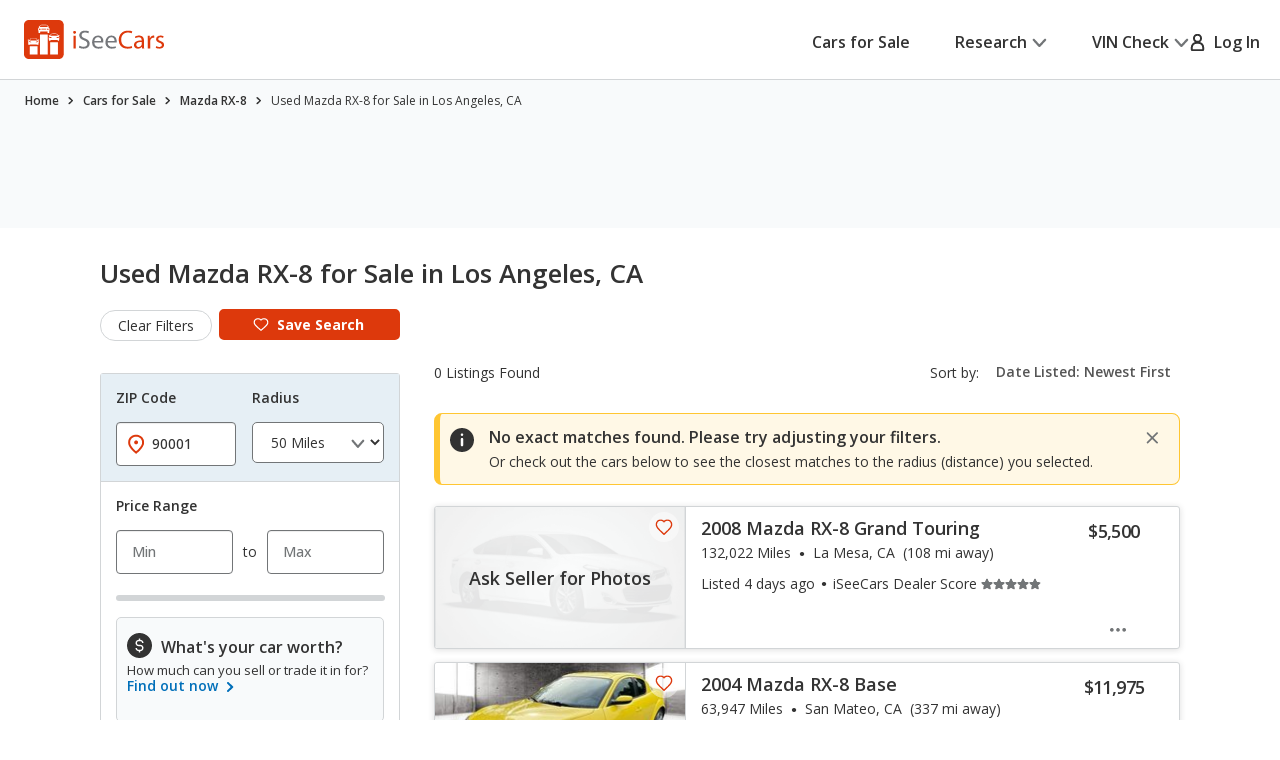

--- FILE ---
content_type: text/xml
request_url: https://sts.us-east-1.amazonaws.com/
body_size: 2066
content:
<AssumeRoleWithWebIdentityResponse xmlns="https://sts.amazonaws.com/doc/2011-06-15/">
  <AssumeRoleWithWebIdentityResult>
    <Audience>us-east-1:5b3bdc73-95c4-4d98-9c6d-d8827c9cc4e2</Audience>
    <AssumedRoleUser>
      <AssumedRoleId>AROAQIC2LZDDJOHMGZG6O:cwr</AssumedRoleId>
      <Arn>arn:aws:sts::017369385158:assumed-role/RUM-Monitor-us-east-1-017369385158-2222005809361-Unauth/cwr</Arn>
    </AssumedRoleUser>
    <Provider>cognito-identity.amazonaws.com</Provider>
    <Credentials>
      <AccessKeyId>ASIAQIC2LZDDEBYNYVUI</AccessKeyId>
      <SecretAccessKey>kaYEva2EfwhGVs0KfdxQ8Q9Td80w5lpiFv/sI1SK</SecretAccessKey>
      <SessionToken>IQoJb3JpZ2luX2VjEPD//////////wEaCXVzLWVhc3QtMSJIMEYCIQCV2ZYulvkIuitsD/N+CSQ5JNHAMru1j37JILlQ3D9sqAIhAOtop+FySu17VJtOHC35dc2kbzRbLSWWEf56a3nkGZ5nKo8DCLn//////////wEQABoMMDE3MzY5Mzg1MTU4IgxUkxb5WQVzvw4CS18q4wI+CqMUWVUoJcsf7q8QOtqBBjCvtWjfAY0cNW9nzpNWPNVFQKHtxCq9rYXmKJgFCQpA8S6Z5q0umrZSazw/KH4/zqrxeJyTWQVNWDyz8/+KJ6VfhcI1ZKfAp5QtGTWZGgR+J6SiaRJcsjakG5NP3tuyxgZ4NQz7+27GKW1+2R2Sz1CetON34K7lg49HnJ1RFV5P8u7HpXdhFkAqyx8XoNLactCJZVwUvYPPejn7Jnz3tfd9nkXevYhtX8jjy/d1MvsBc/q0E8rFPUlaUgbpKzv5dQLrhfcexExw0zvzp6Hb/uU4hDBvJw46jxwdEX0b4Vy6kKV5J8L0fDh7IDysQhm4Qh289wUfACmODlev7ukqACBIgzKILdp5cHImorAtmasHZTZcKfTzdDsaHXlP6fJBZ54Cy6/YBnsV1YhreifJJuDspdKKqR9vLsA3tbae3fjUKY90Ssvd9FzqzMpoOOke3yuTMNCqwMsGOoQCnA1LNjh4SC3hKjmJRtbw1GLfVommHMZcpZSIl/B5+FjCljPtwVBiESud75lFSfpzegtHnwZ0YwlFwEeEZrzTxRxIyT9Ow+Ot0+uo2K/VLqhUQZ2iDmxWZNgEVLLyOkHVWO0SjtaGiTcfp0qe5wY4EY9QZ1MPJLPqdCvZlPdlfAJ5fvfGYfWLZufhxnXHkxawDcf6chu0CBpqNzv4XoUGfKxrWbPm0TsrQNO0QFnQhwHwkl0CfdbTUizF5idMw3x9e/ZSFO8EypkjIULgeNQNm1Q7+fia7TN//DfEnSgpEymEOyoHb2K59Z0T1gwFIRP7prMhI07X4J1uJ2S80rSKQaoiExg=</SessionToken>
      <Expiration>2026-01-21T00:52:48Z</Expiration>
    </Credentials>
    <SubjectFromWebIdentityToken>us-east-1:040b4bc8-c6a8-cf7a-699a-886b94bfe9ed</SubjectFromWebIdentityToken>
  </AssumeRoleWithWebIdentityResult>
  <ResponseMetadata>
    <RequestId>af04207e-7caf-4540-915d-32c090c24714</RequestId>
  </ResponseMetadata>
</AssumeRoleWithWebIdentityResponse>
